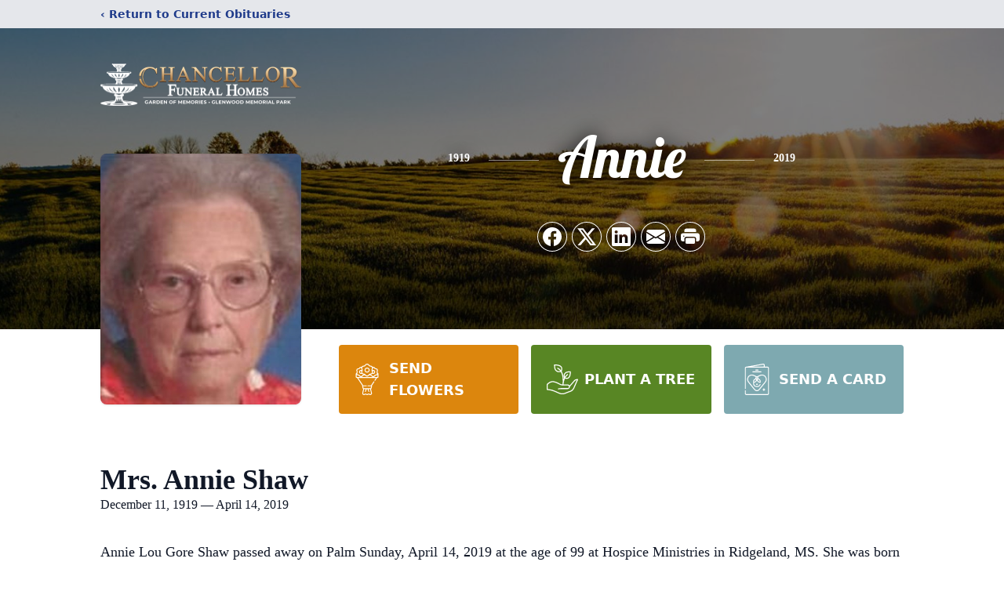

--- FILE ---
content_type: text/html; charset=utf-8
request_url: https://www.google.com/recaptcha/enterprise/anchor?ar=1&k=6LcJ28MfAAAAADiShSNocQJl_IOY6Wyg91114VdY&co=aHR0cHM6Ly93d3cuY2hhbmNlbGxvcmZ1bmVyYWxob21lLmNvbTo0NDM.&hl=en&type=image&v=PoyoqOPhxBO7pBk68S4YbpHZ&theme=light&size=invisible&badge=bottomright&anchor-ms=20000&execute-ms=30000&cb=6pqumuz39h72
body_size: 48544
content:
<!DOCTYPE HTML><html dir="ltr" lang="en"><head><meta http-equiv="Content-Type" content="text/html; charset=UTF-8">
<meta http-equiv="X-UA-Compatible" content="IE=edge">
<title>reCAPTCHA</title>
<style type="text/css">
/* cyrillic-ext */
@font-face {
  font-family: 'Roboto';
  font-style: normal;
  font-weight: 400;
  font-stretch: 100%;
  src: url(//fonts.gstatic.com/s/roboto/v48/KFO7CnqEu92Fr1ME7kSn66aGLdTylUAMa3GUBHMdazTgWw.woff2) format('woff2');
  unicode-range: U+0460-052F, U+1C80-1C8A, U+20B4, U+2DE0-2DFF, U+A640-A69F, U+FE2E-FE2F;
}
/* cyrillic */
@font-face {
  font-family: 'Roboto';
  font-style: normal;
  font-weight: 400;
  font-stretch: 100%;
  src: url(//fonts.gstatic.com/s/roboto/v48/KFO7CnqEu92Fr1ME7kSn66aGLdTylUAMa3iUBHMdazTgWw.woff2) format('woff2');
  unicode-range: U+0301, U+0400-045F, U+0490-0491, U+04B0-04B1, U+2116;
}
/* greek-ext */
@font-face {
  font-family: 'Roboto';
  font-style: normal;
  font-weight: 400;
  font-stretch: 100%;
  src: url(//fonts.gstatic.com/s/roboto/v48/KFO7CnqEu92Fr1ME7kSn66aGLdTylUAMa3CUBHMdazTgWw.woff2) format('woff2');
  unicode-range: U+1F00-1FFF;
}
/* greek */
@font-face {
  font-family: 'Roboto';
  font-style: normal;
  font-weight: 400;
  font-stretch: 100%;
  src: url(//fonts.gstatic.com/s/roboto/v48/KFO7CnqEu92Fr1ME7kSn66aGLdTylUAMa3-UBHMdazTgWw.woff2) format('woff2');
  unicode-range: U+0370-0377, U+037A-037F, U+0384-038A, U+038C, U+038E-03A1, U+03A3-03FF;
}
/* math */
@font-face {
  font-family: 'Roboto';
  font-style: normal;
  font-weight: 400;
  font-stretch: 100%;
  src: url(//fonts.gstatic.com/s/roboto/v48/KFO7CnqEu92Fr1ME7kSn66aGLdTylUAMawCUBHMdazTgWw.woff2) format('woff2');
  unicode-range: U+0302-0303, U+0305, U+0307-0308, U+0310, U+0312, U+0315, U+031A, U+0326-0327, U+032C, U+032F-0330, U+0332-0333, U+0338, U+033A, U+0346, U+034D, U+0391-03A1, U+03A3-03A9, U+03B1-03C9, U+03D1, U+03D5-03D6, U+03F0-03F1, U+03F4-03F5, U+2016-2017, U+2034-2038, U+203C, U+2040, U+2043, U+2047, U+2050, U+2057, U+205F, U+2070-2071, U+2074-208E, U+2090-209C, U+20D0-20DC, U+20E1, U+20E5-20EF, U+2100-2112, U+2114-2115, U+2117-2121, U+2123-214F, U+2190, U+2192, U+2194-21AE, U+21B0-21E5, U+21F1-21F2, U+21F4-2211, U+2213-2214, U+2216-22FF, U+2308-230B, U+2310, U+2319, U+231C-2321, U+2336-237A, U+237C, U+2395, U+239B-23B7, U+23D0, U+23DC-23E1, U+2474-2475, U+25AF, U+25B3, U+25B7, U+25BD, U+25C1, U+25CA, U+25CC, U+25FB, U+266D-266F, U+27C0-27FF, U+2900-2AFF, U+2B0E-2B11, U+2B30-2B4C, U+2BFE, U+3030, U+FF5B, U+FF5D, U+1D400-1D7FF, U+1EE00-1EEFF;
}
/* symbols */
@font-face {
  font-family: 'Roboto';
  font-style: normal;
  font-weight: 400;
  font-stretch: 100%;
  src: url(//fonts.gstatic.com/s/roboto/v48/KFO7CnqEu92Fr1ME7kSn66aGLdTylUAMaxKUBHMdazTgWw.woff2) format('woff2');
  unicode-range: U+0001-000C, U+000E-001F, U+007F-009F, U+20DD-20E0, U+20E2-20E4, U+2150-218F, U+2190, U+2192, U+2194-2199, U+21AF, U+21E6-21F0, U+21F3, U+2218-2219, U+2299, U+22C4-22C6, U+2300-243F, U+2440-244A, U+2460-24FF, U+25A0-27BF, U+2800-28FF, U+2921-2922, U+2981, U+29BF, U+29EB, U+2B00-2BFF, U+4DC0-4DFF, U+FFF9-FFFB, U+10140-1018E, U+10190-1019C, U+101A0, U+101D0-101FD, U+102E0-102FB, U+10E60-10E7E, U+1D2C0-1D2D3, U+1D2E0-1D37F, U+1F000-1F0FF, U+1F100-1F1AD, U+1F1E6-1F1FF, U+1F30D-1F30F, U+1F315, U+1F31C, U+1F31E, U+1F320-1F32C, U+1F336, U+1F378, U+1F37D, U+1F382, U+1F393-1F39F, U+1F3A7-1F3A8, U+1F3AC-1F3AF, U+1F3C2, U+1F3C4-1F3C6, U+1F3CA-1F3CE, U+1F3D4-1F3E0, U+1F3ED, U+1F3F1-1F3F3, U+1F3F5-1F3F7, U+1F408, U+1F415, U+1F41F, U+1F426, U+1F43F, U+1F441-1F442, U+1F444, U+1F446-1F449, U+1F44C-1F44E, U+1F453, U+1F46A, U+1F47D, U+1F4A3, U+1F4B0, U+1F4B3, U+1F4B9, U+1F4BB, U+1F4BF, U+1F4C8-1F4CB, U+1F4D6, U+1F4DA, U+1F4DF, U+1F4E3-1F4E6, U+1F4EA-1F4ED, U+1F4F7, U+1F4F9-1F4FB, U+1F4FD-1F4FE, U+1F503, U+1F507-1F50B, U+1F50D, U+1F512-1F513, U+1F53E-1F54A, U+1F54F-1F5FA, U+1F610, U+1F650-1F67F, U+1F687, U+1F68D, U+1F691, U+1F694, U+1F698, U+1F6AD, U+1F6B2, U+1F6B9-1F6BA, U+1F6BC, U+1F6C6-1F6CF, U+1F6D3-1F6D7, U+1F6E0-1F6EA, U+1F6F0-1F6F3, U+1F6F7-1F6FC, U+1F700-1F7FF, U+1F800-1F80B, U+1F810-1F847, U+1F850-1F859, U+1F860-1F887, U+1F890-1F8AD, U+1F8B0-1F8BB, U+1F8C0-1F8C1, U+1F900-1F90B, U+1F93B, U+1F946, U+1F984, U+1F996, U+1F9E9, U+1FA00-1FA6F, U+1FA70-1FA7C, U+1FA80-1FA89, U+1FA8F-1FAC6, U+1FACE-1FADC, U+1FADF-1FAE9, U+1FAF0-1FAF8, U+1FB00-1FBFF;
}
/* vietnamese */
@font-face {
  font-family: 'Roboto';
  font-style: normal;
  font-weight: 400;
  font-stretch: 100%;
  src: url(//fonts.gstatic.com/s/roboto/v48/KFO7CnqEu92Fr1ME7kSn66aGLdTylUAMa3OUBHMdazTgWw.woff2) format('woff2');
  unicode-range: U+0102-0103, U+0110-0111, U+0128-0129, U+0168-0169, U+01A0-01A1, U+01AF-01B0, U+0300-0301, U+0303-0304, U+0308-0309, U+0323, U+0329, U+1EA0-1EF9, U+20AB;
}
/* latin-ext */
@font-face {
  font-family: 'Roboto';
  font-style: normal;
  font-weight: 400;
  font-stretch: 100%;
  src: url(//fonts.gstatic.com/s/roboto/v48/KFO7CnqEu92Fr1ME7kSn66aGLdTylUAMa3KUBHMdazTgWw.woff2) format('woff2');
  unicode-range: U+0100-02BA, U+02BD-02C5, U+02C7-02CC, U+02CE-02D7, U+02DD-02FF, U+0304, U+0308, U+0329, U+1D00-1DBF, U+1E00-1E9F, U+1EF2-1EFF, U+2020, U+20A0-20AB, U+20AD-20C0, U+2113, U+2C60-2C7F, U+A720-A7FF;
}
/* latin */
@font-face {
  font-family: 'Roboto';
  font-style: normal;
  font-weight: 400;
  font-stretch: 100%;
  src: url(//fonts.gstatic.com/s/roboto/v48/KFO7CnqEu92Fr1ME7kSn66aGLdTylUAMa3yUBHMdazQ.woff2) format('woff2');
  unicode-range: U+0000-00FF, U+0131, U+0152-0153, U+02BB-02BC, U+02C6, U+02DA, U+02DC, U+0304, U+0308, U+0329, U+2000-206F, U+20AC, U+2122, U+2191, U+2193, U+2212, U+2215, U+FEFF, U+FFFD;
}
/* cyrillic-ext */
@font-face {
  font-family: 'Roboto';
  font-style: normal;
  font-weight: 500;
  font-stretch: 100%;
  src: url(//fonts.gstatic.com/s/roboto/v48/KFO7CnqEu92Fr1ME7kSn66aGLdTylUAMa3GUBHMdazTgWw.woff2) format('woff2');
  unicode-range: U+0460-052F, U+1C80-1C8A, U+20B4, U+2DE0-2DFF, U+A640-A69F, U+FE2E-FE2F;
}
/* cyrillic */
@font-face {
  font-family: 'Roboto';
  font-style: normal;
  font-weight: 500;
  font-stretch: 100%;
  src: url(//fonts.gstatic.com/s/roboto/v48/KFO7CnqEu92Fr1ME7kSn66aGLdTylUAMa3iUBHMdazTgWw.woff2) format('woff2');
  unicode-range: U+0301, U+0400-045F, U+0490-0491, U+04B0-04B1, U+2116;
}
/* greek-ext */
@font-face {
  font-family: 'Roboto';
  font-style: normal;
  font-weight: 500;
  font-stretch: 100%;
  src: url(//fonts.gstatic.com/s/roboto/v48/KFO7CnqEu92Fr1ME7kSn66aGLdTylUAMa3CUBHMdazTgWw.woff2) format('woff2');
  unicode-range: U+1F00-1FFF;
}
/* greek */
@font-face {
  font-family: 'Roboto';
  font-style: normal;
  font-weight: 500;
  font-stretch: 100%;
  src: url(//fonts.gstatic.com/s/roboto/v48/KFO7CnqEu92Fr1ME7kSn66aGLdTylUAMa3-UBHMdazTgWw.woff2) format('woff2');
  unicode-range: U+0370-0377, U+037A-037F, U+0384-038A, U+038C, U+038E-03A1, U+03A3-03FF;
}
/* math */
@font-face {
  font-family: 'Roboto';
  font-style: normal;
  font-weight: 500;
  font-stretch: 100%;
  src: url(//fonts.gstatic.com/s/roboto/v48/KFO7CnqEu92Fr1ME7kSn66aGLdTylUAMawCUBHMdazTgWw.woff2) format('woff2');
  unicode-range: U+0302-0303, U+0305, U+0307-0308, U+0310, U+0312, U+0315, U+031A, U+0326-0327, U+032C, U+032F-0330, U+0332-0333, U+0338, U+033A, U+0346, U+034D, U+0391-03A1, U+03A3-03A9, U+03B1-03C9, U+03D1, U+03D5-03D6, U+03F0-03F1, U+03F4-03F5, U+2016-2017, U+2034-2038, U+203C, U+2040, U+2043, U+2047, U+2050, U+2057, U+205F, U+2070-2071, U+2074-208E, U+2090-209C, U+20D0-20DC, U+20E1, U+20E5-20EF, U+2100-2112, U+2114-2115, U+2117-2121, U+2123-214F, U+2190, U+2192, U+2194-21AE, U+21B0-21E5, U+21F1-21F2, U+21F4-2211, U+2213-2214, U+2216-22FF, U+2308-230B, U+2310, U+2319, U+231C-2321, U+2336-237A, U+237C, U+2395, U+239B-23B7, U+23D0, U+23DC-23E1, U+2474-2475, U+25AF, U+25B3, U+25B7, U+25BD, U+25C1, U+25CA, U+25CC, U+25FB, U+266D-266F, U+27C0-27FF, U+2900-2AFF, U+2B0E-2B11, U+2B30-2B4C, U+2BFE, U+3030, U+FF5B, U+FF5D, U+1D400-1D7FF, U+1EE00-1EEFF;
}
/* symbols */
@font-face {
  font-family: 'Roboto';
  font-style: normal;
  font-weight: 500;
  font-stretch: 100%;
  src: url(//fonts.gstatic.com/s/roboto/v48/KFO7CnqEu92Fr1ME7kSn66aGLdTylUAMaxKUBHMdazTgWw.woff2) format('woff2');
  unicode-range: U+0001-000C, U+000E-001F, U+007F-009F, U+20DD-20E0, U+20E2-20E4, U+2150-218F, U+2190, U+2192, U+2194-2199, U+21AF, U+21E6-21F0, U+21F3, U+2218-2219, U+2299, U+22C4-22C6, U+2300-243F, U+2440-244A, U+2460-24FF, U+25A0-27BF, U+2800-28FF, U+2921-2922, U+2981, U+29BF, U+29EB, U+2B00-2BFF, U+4DC0-4DFF, U+FFF9-FFFB, U+10140-1018E, U+10190-1019C, U+101A0, U+101D0-101FD, U+102E0-102FB, U+10E60-10E7E, U+1D2C0-1D2D3, U+1D2E0-1D37F, U+1F000-1F0FF, U+1F100-1F1AD, U+1F1E6-1F1FF, U+1F30D-1F30F, U+1F315, U+1F31C, U+1F31E, U+1F320-1F32C, U+1F336, U+1F378, U+1F37D, U+1F382, U+1F393-1F39F, U+1F3A7-1F3A8, U+1F3AC-1F3AF, U+1F3C2, U+1F3C4-1F3C6, U+1F3CA-1F3CE, U+1F3D4-1F3E0, U+1F3ED, U+1F3F1-1F3F3, U+1F3F5-1F3F7, U+1F408, U+1F415, U+1F41F, U+1F426, U+1F43F, U+1F441-1F442, U+1F444, U+1F446-1F449, U+1F44C-1F44E, U+1F453, U+1F46A, U+1F47D, U+1F4A3, U+1F4B0, U+1F4B3, U+1F4B9, U+1F4BB, U+1F4BF, U+1F4C8-1F4CB, U+1F4D6, U+1F4DA, U+1F4DF, U+1F4E3-1F4E6, U+1F4EA-1F4ED, U+1F4F7, U+1F4F9-1F4FB, U+1F4FD-1F4FE, U+1F503, U+1F507-1F50B, U+1F50D, U+1F512-1F513, U+1F53E-1F54A, U+1F54F-1F5FA, U+1F610, U+1F650-1F67F, U+1F687, U+1F68D, U+1F691, U+1F694, U+1F698, U+1F6AD, U+1F6B2, U+1F6B9-1F6BA, U+1F6BC, U+1F6C6-1F6CF, U+1F6D3-1F6D7, U+1F6E0-1F6EA, U+1F6F0-1F6F3, U+1F6F7-1F6FC, U+1F700-1F7FF, U+1F800-1F80B, U+1F810-1F847, U+1F850-1F859, U+1F860-1F887, U+1F890-1F8AD, U+1F8B0-1F8BB, U+1F8C0-1F8C1, U+1F900-1F90B, U+1F93B, U+1F946, U+1F984, U+1F996, U+1F9E9, U+1FA00-1FA6F, U+1FA70-1FA7C, U+1FA80-1FA89, U+1FA8F-1FAC6, U+1FACE-1FADC, U+1FADF-1FAE9, U+1FAF0-1FAF8, U+1FB00-1FBFF;
}
/* vietnamese */
@font-face {
  font-family: 'Roboto';
  font-style: normal;
  font-weight: 500;
  font-stretch: 100%;
  src: url(//fonts.gstatic.com/s/roboto/v48/KFO7CnqEu92Fr1ME7kSn66aGLdTylUAMa3OUBHMdazTgWw.woff2) format('woff2');
  unicode-range: U+0102-0103, U+0110-0111, U+0128-0129, U+0168-0169, U+01A0-01A1, U+01AF-01B0, U+0300-0301, U+0303-0304, U+0308-0309, U+0323, U+0329, U+1EA0-1EF9, U+20AB;
}
/* latin-ext */
@font-face {
  font-family: 'Roboto';
  font-style: normal;
  font-weight: 500;
  font-stretch: 100%;
  src: url(//fonts.gstatic.com/s/roboto/v48/KFO7CnqEu92Fr1ME7kSn66aGLdTylUAMa3KUBHMdazTgWw.woff2) format('woff2');
  unicode-range: U+0100-02BA, U+02BD-02C5, U+02C7-02CC, U+02CE-02D7, U+02DD-02FF, U+0304, U+0308, U+0329, U+1D00-1DBF, U+1E00-1E9F, U+1EF2-1EFF, U+2020, U+20A0-20AB, U+20AD-20C0, U+2113, U+2C60-2C7F, U+A720-A7FF;
}
/* latin */
@font-face {
  font-family: 'Roboto';
  font-style: normal;
  font-weight: 500;
  font-stretch: 100%;
  src: url(//fonts.gstatic.com/s/roboto/v48/KFO7CnqEu92Fr1ME7kSn66aGLdTylUAMa3yUBHMdazQ.woff2) format('woff2');
  unicode-range: U+0000-00FF, U+0131, U+0152-0153, U+02BB-02BC, U+02C6, U+02DA, U+02DC, U+0304, U+0308, U+0329, U+2000-206F, U+20AC, U+2122, U+2191, U+2193, U+2212, U+2215, U+FEFF, U+FFFD;
}
/* cyrillic-ext */
@font-face {
  font-family: 'Roboto';
  font-style: normal;
  font-weight: 900;
  font-stretch: 100%;
  src: url(//fonts.gstatic.com/s/roboto/v48/KFO7CnqEu92Fr1ME7kSn66aGLdTylUAMa3GUBHMdazTgWw.woff2) format('woff2');
  unicode-range: U+0460-052F, U+1C80-1C8A, U+20B4, U+2DE0-2DFF, U+A640-A69F, U+FE2E-FE2F;
}
/* cyrillic */
@font-face {
  font-family: 'Roboto';
  font-style: normal;
  font-weight: 900;
  font-stretch: 100%;
  src: url(//fonts.gstatic.com/s/roboto/v48/KFO7CnqEu92Fr1ME7kSn66aGLdTylUAMa3iUBHMdazTgWw.woff2) format('woff2');
  unicode-range: U+0301, U+0400-045F, U+0490-0491, U+04B0-04B1, U+2116;
}
/* greek-ext */
@font-face {
  font-family: 'Roboto';
  font-style: normal;
  font-weight: 900;
  font-stretch: 100%;
  src: url(//fonts.gstatic.com/s/roboto/v48/KFO7CnqEu92Fr1ME7kSn66aGLdTylUAMa3CUBHMdazTgWw.woff2) format('woff2');
  unicode-range: U+1F00-1FFF;
}
/* greek */
@font-face {
  font-family: 'Roboto';
  font-style: normal;
  font-weight: 900;
  font-stretch: 100%;
  src: url(//fonts.gstatic.com/s/roboto/v48/KFO7CnqEu92Fr1ME7kSn66aGLdTylUAMa3-UBHMdazTgWw.woff2) format('woff2');
  unicode-range: U+0370-0377, U+037A-037F, U+0384-038A, U+038C, U+038E-03A1, U+03A3-03FF;
}
/* math */
@font-face {
  font-family: 'Roboto';
  font-style: normal;
  font-weight: 900;
  font-stretch: 100%;
  src: url(//fonts.gstatic.com/s/roboto/v48/KFO7CnqEu92Fr1ME7kSn66aGLdTylUAMawCUBHMdazTgWw.woff2) format('woff2');
  unicode-range: U+0302-0303, U+0305, U+0307-0308, U+0310, U+0312, U+0315, U+031A, U+0326-0327, U+032C, U+032F-0330, U+0332-0333, U+0338, U+033A, U+0346, U+034D, U+0391-03A1, U+03A3-03A9, U+03B1-03C9, U+03D1, U+03D5-03D6, U+03F0-03F1, U+03F4-03F5, U+2016-2017, U+2034-2038, U+203C, U+2040, U+2043, U+2047, U+2050, U+2057, U+205F, U+2070-2071, U+2074-208E, U+2090-209C, U+20D0-20DC, U+20E1, U+20E5-20EF, U+2100-2112, U+2114-2115, U+2117-2121, U+2123-214F, U+2190, U+2192, U+2194-21AE, U+21B0-21E5, U+21F1-21F2, U+21F4-2211, U+2213-2214, U+2216-22FF, U+2308-230B, U+2310, U+2319, U+231C-2321, U+2336-237A, U+237C, U+2395, U+239B-23B7, U+23D0, U+23DC-23E1, U+2474-2475, U+25AF, U+25B3, U+25B7, U+25BD, U+25C1, U+25CA, U+25CC, U+25FB, U+266D-266F, U+27C0-27FF, U+2900-2AFF, U+2B0E-2B11, U+2B30-2B4C, U+2BFE, U+3030, U+FF5B, U+FF5D, U+1D400-1D7FF, U+1EE00-1EEFF;
}
/* symbols */
@font-face {
  font-family: 'Roboto';
  font-style: normal;
  font-weight: 900;
  font-stretch: 100%;
  src: url(//fonts.gstatic.com/s/roboto/v48/KFO7CnqEu92Fr1ME7kSn66aGLdTylUAMaxKUBHMdazTgWw.woff2) format('woff2');
  unicode-range: U+0001-000C, U+000E-001F, U+007F-009F, U+20DD-20E0, U+20E2-20E4, U+2150-218F, U+2190, U+2192, U+2194-2199, U+21AF, U+21E6-21F0, U+21F3, U+2218-2219, U+2299, U+22C4-22C6, U+2300-243F, U+2440-244A, U+2460-24FF, U+25A0-27BF, U+2800-28FF, U+2921-2922, U+2981, U+29BF, U+29EB, U+2B00-2BFF, U+4DC0-4DFF, U+FFF9-FFFB, U+10140-1018E, U+10190-1019C, U+101A0, U+101D0-101FD, U+102E0-102FB, U+10E60-10E7E, U+1D2C0-1D2D3, U+1D2E0-1D37F, U+1F000-1F0FF, U+1F100-1F1AD, U+1F1E6-1F1FF, U+1F30D-1F30F, U+1F315, U+1F31C, U+1F31E, U+1F320-1F32C, U+1F336, U+1F378, U+1F37D, U+1F382, U+1F393-1F39F, U+1F3A7-1F3A8, U+1F3AC-1F3AF, U+1F3C2, U+1F3C4-1F3C6, U+1F3CA-1F3CE, U+1F3D4-1F3E0, U+1F3ED, U+1F3F1-1F3F3, U+1F3F5-1F3F7, U+1F408, U+1F415, U+1F41F, U+1F426, U+1F43F, U+1F441-1F442, U+1F444, U+1F446-1F449, U+1F44C-1F44E, U+1F453, U+1F46A, U+1F47D, U+1F4A3, U+1F4B0, U+1F4B3, U+1F4B9, U+1F4BB, U+1F4BF, U+1F4C8-1F4CB, U+1F4D6, U+1F4DA, U+1F4DF, U+1F4E3-1F4E6, U+1F4EA-1F4ED, U+1F4F7, U+1F4F9-1F4FB, U+1F4FD-1F4FE, U+1F503, U+1F507-1F50B, U+1F50D, U+1F512-1F513, U+1F53E-1F54A, U+1F54F-1F5FA, U+1F610, U+1F650-1F67F, U+1F687, U+1F68D, U+1F691, U+1F694, U+1F698, U+1F6AD, U+1F6B2, U+1F6B9-1F6BA, U+1F6BC, U+1F6C6-1F6CF, U+1F6D3-1F6D7, U+1F6E0-1F6EA, U+1F6F0-1F6F3, U+1F6F7-1F6FC, U+1F700-1F7FF, U+1F800-1F80B, U+1F810-1F847, U+1F850-1F859, U+1F860-1F887, U+1F890-1F8AD, U+1F8B0-1F8BB, U+1F8C0-1F8C1, U+1F900-1F90B, U+1F93B, U+1F946, U+1F984, U+1F996, U+1F9E9, U+1FA00-1FA6F, U+1FA70-1FA7C, U+1FA80-1FA89, U+1FA8F-1FAC6, U+1FACE-1FADC, U+1FADF-1FAE9, U+1FAF0-1FAF8, U+1FB00-1FBFF;
}
/* vietnamese */
@font-face {
  font-family: 'Roboto';
  font-style: normal;
  font-weight: 900;
  font-stretch: 100%;
  src: url(//fonts.gstatic.com/s/roboto/v48/KFO7CnqEu92Fr1ME7kSn66aGLdTylUAMa3OUBHMdazTgWw.woff2) format('woff2');
  unicode-range: U+0102-0103, U+0110-0111, U+0128-0129, U+0168-0169, U+01A0-01A1, U+01AF-01B0, U+0300-0301, U+0303-0304, U+0308-0309, U+0323, U+0329, U+1EA0-1EF9, U+20AB;
}
/* latin-ext */
@font-face {
  font-family: 'Roboto';
  font-style: normal;
  font-weight: 900;
  font-stretch: 100%;
  src: url(//fonts.gstatic.com/s/roboto/v48/KFO7CnqEu92Fr1ME7kSn66aGLdTylUAMa3KUBHMdazTgWw.woff2) format('woff2');
  unicode-range: U+0100-02BA, U+02BD-02C5, U+02C7-02CC, U+02CE-02D7, U+02DD-02FF, U+0304, U+0308, U+0329, U+1D00-1DBF, U+1E00-1E9F, U+1EF2-1EFF, U+2020, U+20A0-20AB, U+20AD-20C0, U+2113, U+2C60-2C7F, U+A720-A7FF;
}
/* latin */
@font-face {
  font-family: 'Roboto';
  font-style: normal;
  font-weight: 900;
  font-stretch: 100%;
  src: url(//fonts.gstatic.com/s/roboto/v48/KFO7CnqEu92Fr1ME7kSn66aGLdTylUAMa3yUBHMdazQ.woff2) format('woff2');
  unicode-range: U+0000-00FF, U+0131, U+0152-0153, U+02BB-02BC, U+02C6, U+02DA, U+02DC, U+0304, U+0308, U+0329, U+2000-206F, U+20AC, U+2122, U+2191, U+2193, U+2212, U+2215, U+FEFF, U+FFFD;
}

</style>
<link rel="stylesheet" type="text/css" href="https://www.gstatic.com/recaptcha/releases/PoyoqOPhxBO7pBk68S4YbpHZ/styles__ltr.css">
<script nonce="99tYYAjRA3aDtQRxYybfMA" type="text/javascript">window['__recaptcha_api'] = 'https://www.google.com/recaptcha/enterprise/';</script>
<script type="text/javascript" src="https://www.gstatic.com/recaptcha/releases/PoyoqOPhxBO7pBk68S4YbpHZ/recaptcha__en.js" nonce="99tYYAjRA3aDtQRxYybfMA">
      
    </script></head>
<body><div id="rc-anchor-alert" class="rc-anchor-alert"></div>
<input type="hidden" id="recaptcha-token" value="[base64]">
<script type="text/javascript" nonce="99tYYAjRA3aDtQRxYybfMA">
      recaptcha.anchor.Main.init("[\x22ainput\x22,[\x22bgdata\x22,\x22\x22,\[base64]/[base64]/[base64]/[base64]/[base64]/[base64]/KGcoTywyNTMsTy5PKSxVRyhPLEMpKTpnKE8sMjUzLEMpLE8pKSxsKSksTykpfSxieT1mdW5jdGlvbihDLE8sdSxsKXtmb3IobD0odT1SKEMpLDApO08+MDtPLS0pbD1sPDw4fFooQyk7ZyhDLHUsbCl9LFVHPWZ1bmN0aW9uKEMsTyl7Qy5pLmxlbmd0aD4xMDQ/[base64]/[base64]/[base64]/[base64]/[base64]/[base64]/[base64]\\u003d\x22,\[base64]\x22,\x22N8KLwr0kw7Uowpk5BsKjcjkWwovDmMKxw6HCulHDvMKewpI6w5gCY30KwpE/NGVhfsKBwpHDqzrCpMO4JsOnwpx3wpTDjwJKwobDosKQwpJ3OcOITcKiwrxzw4DDhcKGGcKsJxgew4AjwoXCh8OlMsOwwofCicKqwovCmwY4EsKGw4gTbzpnwqzCsw3DtgHChcKnWEzCqjrCncKZMCleXDQfcMKww7xhwrVCAhPDsVZ/[base64]/Cs8O/EcKSRcKjw5YBQ8ORw7/Dt8O0w5pScsKfw7PDnxhoTsKXwqDCml3CoMKQWXFkZ8OREMKUw4t7OcKZwpojUmoiw7sewpc7w4/[base64]/H8O6wpDDosKWwoDCvnDDjsO9DcKHw4bDoMKpb8K8G8K2w6VoE3MWw4bCikHCq8O8Q1bDnXfCpX49w4/[base64]/Dq8OBwrMId34NwqXCkm4/I20Hwpt9WsKNRcKWAkptcMOWdgnDqkvCjQExEhRTfsO3w7/Dr1pww447LHEGwptkbBzCqiDCosOOV0FBcsOgK8O5wq8EwrfCgcKsckZ2w4HCn2FIwq8oCsO4TjUQZjgUAsKMw4bCg8OnwprCpMOPw6FgwrBCYQrDvMK4RW/CmQpYw7s7RcK1woDCp8Kzw6rDkMOew6UEwq4sw7TDq8KwL8KHwrbDlmRrSU7Ch8Kdw7xEw6EOwqIAwp3CnRcpbQloEURiasOfBMOOS8O8wrXCmsKhUsO2wolvwop/w50YFhXCkRQFDC7CpirCn8K1w7PCo3VscsObw5rCtsKkZ8OUwrbCknlQw4jCs3Arw6lPBMKKJm7Cln1mbMOdMMOMMsK6w60fwq0zXMOaw7nCvMO8QHPDh8KTw6TDnMKkw4dhwoUpe3g5woLDpEYpOMKha8KXRcOew4xRaz/CoX5MKVF1wp7Cp8Kbw55SZsK/AjZECSAhUcOwDxAuEMKrTsOYCyRAZ8KYwoHCqsKwwpjDhMK4URDCs8KAw4HClW0uw54Cw5vDqEDDlifClsOKw6vDu1MNbjZXw4tUJhrDkXTCkjVRKUpgNcK1cMO7w5fCkWMkEzLCmcKOw7zCmHXDocKBw5LDkDh6w6UaYcOYMFxWQsOaLcOZw7HCklLDpQk/dFvDgsK6R1V/UAZRw5fDjsKSG8Ogw6hbw5kXJi4kfsKBHsKmw5HDvsKFOMKAwrIawqbDoijDocOXw7PDslw3w48aw6XDosKXFm4QRsKSfcK4NcOHw4xdw4sNdHrDoFF9VsKNwrJswpbDlxrDugrDtxrDocOlwqfCtsKjV0oQLMOWw4zDssK0w6HDocOEcz7Cvl/[base64]/[base64]/DlVodw7QBH8KKwpIQw6p2YBrCm8KILMKsw7PCjAXDuAVtwq/DlkXDlmvCjsOUw4PChDIUXXPDisONwqV4wqx9EcKaIkvCp8OdwofDrxwuG3nDncODw4lyFwPCisOkwqJtwqzDpMOSXUx7QsOiwol/wqvDqMOlJsKMw7DCo8KXw4xffFRAwqfCuw/Cr8KzwqrCjsKFOMOpwqrCsDdEw7XChUM0wr/Cvl8pwqwjwoPDuX8uwrkUw4LCjcOLQj7Dp3DCoi/CtyBEw73DmmzDpxvDrhjCnMK9w5bCul8VbsOnwpbDihEWwpHDhgDClB7DtMK1f8KfSlnCt8Olw5bDgGHCrB0Dw5plwoHDo8KpKsKqQcKTV8O6wq14w5dSwptpwpYswp/Do1nDscO6wpnDpMKswoHDusOvw6xQKAnDpX5/w5wrG8O7wopDecO6Tj17w703wqN1woHDrWXDhBfDqmPDoGc0WQRvG8KtZijCscOOwohfFsOxLMOPw5TCkkPCh8O6Z8Oywpk1wr8mWS8kw5BHwoFsOMKzTsOuTVB5wp/CocKLwp7DhMKUUsOIw53CjcOBVsOnX1TDuibCoR/[base64]/Ds8OBDTzDrMKOS07DnCMnwpbCuzouw54TwpwCwop/wpfCmsOTRMK7w4cKMzUWW8Ktw7J2wrNNWWB9DT/DqVPCs19Fw4PDhiVIMnl7w7BHw5bDrcOIAMK8w7DDqsKZK8O4bsOkwrdGw5rCn1FGwqJPwrF1MsO6w4zCksOLS1jChcOowqpHeMOXwr/Cj8KVK8KGw7dHUSPCkBouw7DDkiPDjcOgZcOhCSAkw4TCviIFw6lDasKxPGPCtcKlw6cBwrvDsMKCC8O4wqwCa8KuesOUw4cBwp1aw6PCl8K8wr9+w6/CgcK/woPDu8KGFcOXw6IjT3F8FcKsTHXDvWTCvR7ClMK1e1Vywq4iw5A1wrfCoSRbwq/[base64]/[base64]/KTEyw7ZUwprCjSRDWcOQwqoUwqzDgsKTHQzDisOKwqtVdGbClgN8wrXCm3HDkcO/YMOXR8OHfsOhAj/Cm2t7EcKPRMO8wq7Ch2xYMcOfwpxYGCTCncOlwpTCmcOWOEFhwqbCt0rCqAUxwpUiwpFmwp/CpD8Mw5s4wpRFw5fCgMKqwrUeNzZlY2ooCifCoETCisKHwoxHwoVjM8Oqwq97fiBQw7I+w7LDusO1wqloPCHDkcKwJcKYdcO5w4vDnsKrM27DgxgDKcK1YMO3wozCh18MPCFgM8O7X8KFJ8Kawpxkwo/[base64]/wpIUNSlHIcOuDsOcw5E5I1d+FnI9NMKFbCpJUw3ChMK+wqUYw40fKSnDisO8VsOhFMKpw5zDo8K8OApKw4nCqStUwpRNL8KOS8Kywq/CuXzCr8OEXMKIwotOYS/[base64]/dU4SF0PDvTPCncK/LMKlFMKQYk9AHwRHwpkuw7/Cs8KaEsOzJsKow51UeQx0wqdcAnvDphBbdnTClDrCrMKJwpnDtMOdw7FOLQzDscKKw7DDhUsiwoscUcKsw5fDiiHCowFSFcO3wqU6Gmt3N8OyI8OGGWvDglDCnwggwo/Dn25twpbDpAgtwobCl0t5CDonVCHDkcKeEEhEf8KJfxMfwotSDxUkSGBaEWEww7bDmMKiwqfDnX3DvRlPw7xmw4/CuUXDosO1w6QaXx4Oe8KbwprDs1Vpw5XCiMKHTUjDpcO6EcOVwoQIwpTDh3cBTS4rJEfCnH96DsOjwrsnw6kqwrRjwq/CrsOjw6VuEnEFH8Ksw64RacKYUcOwDlzDlkgewoLCg0TCnMKsYmHDucO8wo/CqUYnwrHChsKHD8OKwqLDpX5YJBDCp8K9w6rCpcKHNydMOSk3ccO2wq3CrsK7wqDCuHTDuzfDqsOCw4LDp3BCWsKUR8OVb3d/bsOnwroewqARUFHDm8OHbh5JKMKewpjCtANHw51qEXMTSFTCrkjCksKkw67Di8K7Hi/DrsKpw5fDosKWHikUBRjCpMODVljCqiYCwrlew4lQF27DmMODw4BPOW5mGsKHw6NGDsKAw5d2MEtKAyzChF4kXcK1wo5iwo/[base64]/Csgd0d04WMsO5Az1QQcOSMDzDhRR7SnsawpzDm8OCw6TCrMKpRsOVZsKOUWVHw61SwrDCgl4WV8KbdX3CgnDCpMKGYnTCucKgLsOfWi9oM8KrAcOPOynDmAJzwpE0wowmGMOUw4rCnMKEwqPCpsONw5kUwrZnw6nCsmDCiMONwpvCjxPDo8O/wpwUZ8KJBzfCk8OzNMKoKcKowoLCuXTCiMKsb8KII30pw4jDmcKow5YAJsK8w4bCnTLDiMKNG8Klw6p1w7/CiMOEwqHDnwUqw4kAw7zDvMOqfsKKw7TCusK8ZMKCMQFvw6kawqFBwpjCi2fCgcOvdCssw5TCmsKUeQZIwpPDjsOVwocEwrDDjcOHw4rDmnRnKW/CsgsDwpnDqMKhGTjClcKNU8KjQ8KlwoTCnEg0wr3CvUZ1GxrDuMK3bnxXNglnwrICwoBaEsOVbMOncHgjAy7Cq8KtRjBwwqpLwroyN8OMWlp2wrHDgCUKw4/DpH99w7XCpsOQcR1SDG8iGV4rwpLDqsK9wogdwrbCjVDDuMKsPMOHclLDlcOdecKRwprCpi3ChMO8dsKbREzCjDjDl8OSKwzCmiPDpsKqVMK0L0YvZQVwJm3Dk8OTw7Ixw69SOBRNw5XCqsK4w6fCtMK4w7LCnA8cesOUHQfCgwBLw4/DgsOjCMKTw6TDvxLCkMOSwpk8W8OmwqHDgcO/Oj0oU8Kiw5nCkEE2YkR6w7LDj8K9w40QWijCjcKsw6vDiMKUwrTDgB8Ew7ciw57DvhXDvsOEM3ZRPDVGw75UccOsw6ZKIy/DtsKwwojCjWA9P8OxFcKFw4N9wrtqBsKSDkfDvCAMQcKSwolFwp8iGmU/wrY6VH7CrhjDssKaw5VtE8O5dV7DhcOBw43CuVjCqMO+w4fCvMOARcO5fFLCpMK8w7PCpxgCOUjDv2/DgATDvMK9fW12WsOII8OXMywKKRkRw5lHSiTCg2BRBmZNOMKMViXCmcOZwq7DjjAAM8OjVWDChT/[base64]/w5VBw4g3dAlOwpo6w7bDusKOw4HCgGNGPcOfw5zClVEWw4vDgMO3V8OadXXCoSnDlSXCq8OWT0HDo8OBT8Oew4xgVAIocTnDocOBGRXDlVogGzVcPV3Cr27DpcK0HcOlA8KOVWTDug/CgD/Dt05AwroIGcOJRMKLwp7Cu2EvYirCj8KtEit/w6RewqQ+w7kUHzRqwpgmMVjCngzDsEtFwofDosKswpdGw7nCs8OHZWkscMKfeMOmwpxnTcKzw6BZViIqw6nDmCcUYMKFQ8KHPcKUwpgMR8Ozw6PDuBtRPgFeAcKkAMK8w5c1HhXDnXkmc8ODwr7DuVzDlGRgwobDlDbDjMKnw7PDiDYVWWUOEsKFwqc1EMOXwpzDscO/w4LCjTAjw5FQbV9+RMOww5XCrS8ofMKhwqfCp19iGzrCnyxIacO3FMKydBHDm8ODYsK/wpw7wpnDkz3Dg1JTPBtvAFXDisO2G27Dj8KYCsOMGzobaMKGw7QxHcKPw4tuw67CvCzCh8KbcFrCnx/CrG7Dv8K0w6lUYMKMwqrDh8OULcKAw5nDvsOmwpBzwrnDksOBIwQUw4/[base64]/[base64]/Cu0vDkUtxw4ZxRh8Bwr00wqBcZBTDtztJXcOBwpUpwqHDucKyJMOHYcKpw6bDmsOaQVB2wrvDqMKyw6k2wpTCtk3CmsKyw7VkwpJEw6jDiMORw78WVB7DoggcwqIHw57CrcOHwps2JGsOwqRMw7TDgBTDq8OKw4QIwppwwqAqY8O6wp/[base64]/CqRfCjFoWHAImWUjCkcO8e8OYXMOdwp7Cuj7DjMOEFsOIw60WYMOjUAzCt8KgPTg8L8KbJHHDisOARATDkMKzw57Dm8OdPsO8AsOeJAI7OBbCisKOMC7DncK6w5/[base64]/N03DgcKQElVQYsOaT8Knw73Cp0nCrsO2w6cFw7rCvQ/Dp8KJMnTDicOuYMKSA1nDnHrDhWE/wqJkw7ZZwpLCmUTCjcK8RFjCusOrWm/DsSzDj2UPw5fDiA1hwooJw4XDh19swr4Yb8K3KsORwoLClhkpw6bCjMOpVcOUwr0uw5EWwoHClCUuG3HDqGLDtMKHwrfCjEDDhFEzZSwbCsKwwoFowoXCocKZwovDolvCizgSw5E/RMK+wqfDr8KYw4bCsjUpwp1VFcOPwrPChcOJMnwXwrIHBsOJVMKQw5wnQT7DtE0TwrHDisKOOWtSdnPCgsKAK8OowojDjsKbD8Kkw5t7asOwUg7DmWLDqMKtcsOgw73CqMKmwp41ZxlTwrxbUjHDgsOFwrlkJC/DrRnCqcKBwpJkQBUzw6TCpkUOw5A7YwnDr8OKwoHCvGBSw6lnw4XCig/Dnzt6w7LDuTnDq8Kiw5wjFcK2wpnDgDnCq3nDqMO9wpwMYBg/w48Qw7QxacK4L8OvwpbCkhnCt0nClMKscARLKMKnw7XCnsOowp7DnMKhPRc7Rx/DqA3Dh8KVeFtXUMKUf8ODw7zDhcOtAMKFwqwrVsKIwq9jOsONw6XDryJ6w7fDmsKPVcK7w5EDwpY+w7HCo8OXV8K/wqdsw7bDvMO5J1HDrlVSw7zCt8OZWQfCsjrCpMOEasOXIxDDpsK1esO/WjwSwogYLMKjeVcowp1VWzcZwpw4wpxVWMKXB8KUw5VlW3DDj3bChwUhwoDDocKFwqloRcOTw5PDqj/CrDDCqkEGDMKjw5rDvRLCk8K1eMKUMcK/wqwfwqIRC1pzCkzDksKkGhDDk8OSwofDmcOaPm10a8KDw5RYwrjChn8GbC1cw6cEwokYekRCR8Ouw6BKX3rChH/[base64]/wpJQwrrCssKsw5dQwrxTw4Rbw7PCkD9Bw6Uhw4w8wrRZPMK4dsOLQMKGw7oFCcK4wpNza8Ofw5g6w5BRwoIUwqfCmsOOK8K7wrHDkgwMw71vw6IZYiYow6LCm8KYwoDDvj/CrcOSIcOcw6kQLMODwpglU27CpsOCwp/CqDjCusKcLMKsw5TDuFrCscKvwqI9wrfDjic8YgQNb8Ouw7MdwoDCksKPdMOPwqjCscK4wqXCmMOFMigCJsKcTMKeVhlAKE/CqAt0wpYZWXjDtsKKM8K3fsKrwrg2wrDCkxh1wo/CjcKYTMO+METDmMKowrF0XTjCkcKwa2R6wqYmK8OYw7M1w6vCrT/CpTLClwfDgsOgH8KTwpvDqzbDssKcwrPDknZNDcKWOsKBw5/DkQ/[base64]/acO8wpvCr0x5w7FDwpfCkFBOw5fDv0o0egHCvsO3woInGcOUw5DCnsOPwrZUME/Dg0koMHIoPMO6Hk1ZbFTCscOaVzxze2NHw4TCuMOAwobCv8OAdX0JK8KdwpMiwoFFw4bDjsO/[base64]/DvcOBQTDDjcOUBEdOw5RHwo7DvsKTZ3/CrMOzPTAORcK8JAPDgh3Dp8OrDD7CrBgcNMK8w7jCrsKBcsOLw6HCtDdMwqJ2wo5pDz7CrcOmNMKIwohTMEA5CWhsecKsWz1hbHzDtwNMQRl/wozDrinCqsKWwo/DrMOCw5Fef27CkMOBwoITXBXDrMOxZEdqwqIOVWRlCMKqw4/Di8KKwoJGwqh2Hn/[base64]/w5BiK3U7woTCmhRDYh/DiF5nVA4yw40Jw63Cg8OOw6oIMgw9LRU3wp7Dm0jCn1QoccK/ISnDr8ObRSbDnUTDgcK2QwR5VcKaw7DCnUY9w5jCocORbMOOw4nDqMO6wqZhwqXDjcKKEm/Cukxqw67Dv8OBw6ZBTA7DicKHYsKzw7QzK8O+w53Cn8OEwpnCocOsMsOlwqDCmcKjQj5EQhBsY2kAwoBmUFp2WU8QFsOjEcOcGVzDscOtNwwgw5DDlj/CvsKJFcKeFsO7wobDqlYVbXN6w45QRcKIw5sKXsOWw7HDkRPCgHVKw6jCimFRw6lwEXxDw47DgcO2NH3DqsKFDcOBZ8KaW8O5w47CuVHDr8KkKMOAKGXDqzjCmcO/w67CrxVzV8OWwo9yOm1VXk7CsHZle8Kjwr1LwpwHPl3CgnjCuVo1wohQw6TDmMOJwoTCu8OuPSl4wrcEPMK0Ok83KQfCjiBrdxFfwrATZ1ttfVE6RXpPQB85w61YIVjCqMKkcsOLwrfCtSzDvcOlE8OKV11YwqjDvcK3TAUPwpQsQ8KCw7XCnS/Cj8KPLDPCiMKZw6bDiMOWw7cFwrDCqMOtUmgvw6LClFfCmh/Dvk4wVX43TwZwwobCmcOvwro+w5vCq8KlR0TDpcKNYD7CsmjDqhvDkQBiw4Eaw63CrBRDw5jCj0dSJXbCoCkaZxrDtxUhw43Dr8O5A8OdwpDChsK0M8KofMK+w6Vnw69CwpnDmWPCggY5wrDCvjFFwp7CkSDDrcOSH8OMPm59G8OqKTYHwobCmcOXw6JfGsKzdWnCjh/DtjTCuMK/LAtMTsOzw5LCrF7ClcOXwpTDs0JlUWfCv8OZw6zCpMO5woHCgQ1Hw5TDtcOLwrIQw7Ahw6RWE3M6wpzCk8KvBADCvcOzWC7DrV7Dp8OFAmROwqwFwpJCw6lkw7TDmh5Uw5MFNMOqw6U6wqHDpDFUR8OawprDh8O7AMONXFd/U0tEajbCgcK8WcO/[base64]/d20VAMKKI3Ifw4zDngg6NEpua8OCw4YUYjjDvcOgKsKEwqXDkCIJZ8Oqw5EVbMOdFkRQw55uMinDjcO4YcOnwr7Dog7Du1cBw4tqYsKVwq/CmSl9Q8OAw4xCGsOSw5Z6w7rCjMOEOQTCl8KtVnzCsTUfw6tufcOEH8KmDMOrwpFpw5TDrCcIwpgSw4hdwoVywpEdUsOnFAJmwptxw7tSMSbDkcK0w67Cg1Amw7xRb8Oaw5jDnsKpeh1dw7fDulTCrDLCs8KmZRgbworCrWpDw7vCqwRNWmHDtsOHwqYowo/Cq8O9woUlw4o0WsOKw77CtlLCg8K4woLCg8O5wp1nw6EVGR3Dhgtrwqxhw5IpKQTCm34TKcKoQlAUD3rDtsKLwqLCsmDCtMOIwqBdGsKkfcKbwokIwq/DucKKdcKCw6Ycw5c4w7dJdCTCvi9bwpY/w5AwwpTDjcOnMsOqwr7Dhikow7E7WcKjUVTCgTESw6QoPXNpw5bCoVZZRsOjSsOMZ8O4KcK2N1jClijCn8OGHcKofFXCknzDgsKHLMO8w7p2XMKDV8KVwoPCusO4wpsOZcONw7rDhi3Ch8K5wqjDlsOxGXM2Ll/Dik3DpHcoDcKOAwrDqcKtw4EONBoaw4PCp8K1SwXCumN9w5rCmg0bZ8KzcMKZw6tKwot0bzMJwoPChhjDmcKCXTJXZQsHfVHCssO9CAjDpS7Dn11mdMOow7PCp8K2H15CwpcLw6XCiRIic2LCiAxLwo0iw65/[base64]/OsOpdMKdRMOAwr7Cr2g+wo0YwrXDjXDCvMOFTMObwrTCn8KowoEQwr8Bw7cDBmrCnsK0O8KoKcOhZHnDq3nDrsK+w4/[base64]/[base64]/[base64]/CvsOLw7x9N8KkwpDDn8OCQ8OETcK6wqbCn8KjwrLDqRU1w7vCssOPasKFWMKkUcKBJ33CsU7DrsOqNcOcGDQlwqtmwr7Cg2vDvXE/[base64]/Cj8Oqwp/CjT3Csh02fcOxw4B2w4nDpAA9wq3Dm1BkIcO4w7V5w4hvw5ZXS8K1bMKGOMOPZMKfwqoYwroiw48WAcOgMMO7VsKRw4DCisKdwpbDvwVnw5LDsVoVWMOFf8KjT8OQfcOqDQ9TVcO5w4zDl8Orwr7CnsKaPkJIbsORUnNNwp3CosKvwqPCisO/LMO5LSsGYgkvbEVcDcODT8OLw53Cn8KGwr8pw5TCrMO6w5B0YsOcQsKQdcO1w7x4w4HClsOKwqDDs8O+wpVcOhzCgnTDhsOsE1XDpMKZw7vDrmXDklrClsO5woVlKsKsWsK7w4XDmCPDsBZ/worDv8K6Z8OIw7fDlsO0w7t+J8OTw5XDn8ONNMKuwotRccKISQHDjcO4wpfClSUEw6TDrsKMbUbDuXzDs8K1w65Gw6AGGsKhw55iesOZdT/[base64]/Doi/CvcONGk9XD8O8MMKCPVJPw7lQwpIVw7YWwqgywo7CnzbCgsO7A8KTw5xiw4jCpcO3UcK5w6HDtCxaT1/DmzXDncKCD8KTAcKHMzlUwpMEw5bDlVgAworDllhmZsOWbG7Ct8OOKcO9RnlsOMOEw4RUw5Fiw7zDlzbCmw0iw7QSZ1bCosK9w4zDscKGw50xZAYaw7oqwrzCvMOKwooHwqskwoLCrGogw6BAw7hyw7M0w6xuw6zCnMKwMmTClW53w7RfTgMhwqvCn8OTLMKaBk/DksKBWsKywrzDqsOMAMKRw6DDk8KzwrBuw5pIH8Kkw7lwwpYrNxZRcSwtDcOXXx7DocK/bMOKUcKyw5cZw4FRQi8TQMO0w5HDjgcPNsKkw4LCrcOGwpbDvSE2w6jCvWNlwpsZw75zw7XDucO4wpAoa8KwOg02VhfCuhxlw5dpG1xrw6DCr8KMw4/CpEQ5w5HDkcOzKjrCncOrw7vDvsOvwojCtmjDnsKmVcOwTMKNwprCscKcw5DCl8Ksw4/CgcKVwoJ2XQEFwr/DnUjCtARoasKNXMKswpTCi8OlwpMywoPChcKcw5gaVQZgDWx8wplXw5zDssOTe8OOMSDCksKXwrfDr8ODPsOZfcOaFsKCccK9NxfDulvCrUnDrg7ClMOdBU/DgEDDisO+wpIow47DvzVcwpfDvsOHR8KNTmVpYw4yw5o4EMKaw7jDlSZtK8KEw4M0w7h8TlDCl1ocfj0DQz3DtSATRDjDsAbDpndmw6nDknJww77Ci8KxWVNHwp/CksK1wptlw6hjw7ZUX8Oiwq7ChDbDg3/CiHxYwrvDjUfDmMKrwq0Vwr9tacK8wq3CscOWwppjw4w6w5jDmSXCnxpQZSTCkcOTw6zCu8KbLMO2w5zDvX/DjMOjb8KfOHoQw4zCjcO4HlIwbcOCARIAwq59wpdYwppKZMOYEA3CisKzw5pJasKLN2p1w6MVw4TCqhVrIMKjFWvDssKFb3vDgsO9FiEOwqcRw4VHe8KSw7XCqMOwH8OXaBozw7LDm8OUw44MOMKvwpcvw4fDtw15WsO/aiLDl8OfSgrDlzbChlnCpcKswoTCpsKpLCHCj8Oye1cawpsHCgFxw7MpQGXCpzzCvSQJE8O0WsKtw4jDsEbDqsOOw5HCl0PDty/Cr2jDoMK9woszw4wVXncrKMOIwqvCsSrDusOKworCqT9bHEheFRfDhlYKw6XDsDZ7woJrNgbCu8K2w73DkMO/aH7CgC/Dg8KRDMOcE2A2wobDhMOUwo7CnF0oH8OWKMOEwpfCuG3CuR3DiXHCmRvDkSAlPcKBAgYlYhBrwp9zdcOUw4wkRcK5TQ45cHXDhwfCk8OhfizCmjEyB8KdKmnDjcOjJXvDpcOLbMKbJB0Tw6LDocO/JxTCusOvaX/[base64]/[base64]/Cg2rCiMOEw6/DmFIffsKZwqTDmVRedx/CmS4BwqNGKMKoe310NVPDt0kaw4ZZwrrDgDPDtlMgwotaEknCs1nCj8OTwoBXZWPDlMKhworCucO1w74oQcOCcT/Di8KMRwNpw7s3eDFXaMOPJ8KLHWzDtDU+eWjCklFSw4ESFWbDhMOxBMOTwqvDj0rDlcO0w4LClsOrPAcXwoPCgcOqwoJZwrl7GsKWPsORQMOCwpRqworDrT7Cn8OMH0nClU3CiMO0VSHCgsK2XcO/w5PCp8ONwqIvwrhRf1zDu8KlGCkNwrTCtU7Cq1LDoHU3Dw1bwqjDnnEQNn7Dum3Di8OKXBhQw48qNSQ0dMKFd8OGH1TCqV/DscOVw6twwppeX2ZYw55gw4rCmAvCnGE8IcOaBVI/wpoSQcKHK8OXwrPCtjN/wrxOw4bCnRLCk2/CtcOpNFfDnQPChF92w4kucC7DisKgwrMtJ8OIw77Dn0/CtlLCmwBwWsO3RMOicsKXXyEuDUJPwrsPwrPDqxFyP8O5wpnDlcKDwpw7VcOICcKpw68vw5AkBsK6wqLDnxPDggfCrMOGSBbCrsOXMcKQwrfDrEIeHWfDlg/CusODw6NXFMOzMcKawp9ow4RRZ3LCi8O2PcOFAh1Fw6bDjm1ew7ZUYmjCpTB6w7hgwpthw54tbhrCgjTChcOsw6PCtsOhw5bCtErCo8OUwo9lw7Nkw44xWcOnOsO+ScOILyXClcOOw4vDrTfCt8K5w5sxw4DCs0PDjsKTwqHCrMO/woTChcK7ZcKQKsO8QEo1w4Mxw5tyAGjCi1PCpWbCocO/woQfYsOwC382wpMWK8KSBAIuw5/[base64]/[base64]/[base64]/DqzzDolbDn8OXKB57bD0FwqXDvm5qw7/Cn8OAw70TwoLCusOMflhew5puwqNyZcKBPHLCu0/[base64]/wplmw4p1I8K1PznCqcOew6nCvcKqREgNwrh7ah50w7LDulPCsnkVQMO5LHvDhGjDh8KIwpTCqhNJw5/CscKPw6orY8Knw7vDgRzDp1LDqTYFwoDDm0bDjHcsI8OrA8K0wpvDoxrDrTjDnsKNwr5+wpwPBcOjw75Jw54LX8K+wo0kH8O+aX5iPMO2HsK5ZgBCw6sMwrnCvMOMwr1lwrLDuGvDiwZqTR3CkAfDssKTw4dcwqnDqxbCqQM8wrLCnMKpwr/DqhUTwrXCuV3Cg8KbH8O1w5XDv8OGwpLDmktpwrFVwpPDtcO5F8KFwpjClxIKBRBXQMKawqNsZHQ3woIKNMKmw7/CtcKoKSnDq8KcU8KEYMKyIWcWwo/Ct8KUfFvCm8KtFx/CucK8bMOJwpEIdWDCnMK0wonDkcOuV8Kxw7wrw49xBwwKEnZww4zCg8OmUlp6OcO6worCmcO0wrhYwr/DuxpPLMKyw5BLPxjCr8KRw5HDrU3DlD/DgMKYw51Zeg1Xw5YGwrLCjcK2w5FAwonDjzwLwrPCgMOeBwNPwpQtw4cjw6cOwo8AJMOJw711RkgfI03CvWYVAEUIwrbCk01SFV/DpRrCvcO4J8OCFgvCnWBiacKvwrPCjRkow5nCrC3CmMOIW8KdGF4vBMK4w6szw6IdacO1XcOxCynDqMOGRWgpwobCoGNXbcOHw7bChcKNw7jDrsKswqtaw6QLwqRNw6M3w67CklBGwpRZCgPCmcKPfMORwr1lw4XCqzN4w7hRwrjDuVvDvR/CgsKOwpZWAsOjPcOVMATCq8OQf8Krw7w6w6DCl0x1wpwXdWHDlConw7EGPkVzZRvCoMK6wqPDpsOTdTNXwprCs1Y8ScKvKBNfwp1RwovCk2XCm2nDh3nClsOLwr4bw7F0wp/CgMOiRsOYXz3CvcKiwps3w4FGw5xtw45nw7EAwq5sw4slEHxYw54mHk4TYizDvloewobDp8O9w4zDgcKVFcO9b8O2w49Pw5t7KnrCoQA5CnIpwqzDtSYdw4LDs8K7w74WcTx8wr7DqcOgf1/CpMODH8KxDwzDlEUuIz7CksO9SEFeYMOuOU/Dh8O2MsKNSlDDkGRIworDgcODHMKQwrXDigXDr8KybkXDk09/w5Ijwqxawq4Fa8OqJQEQejxCw4M4DWnDs8KkcsOywoPDsMKNwp9IESXDvnzDgXQlXg/[base64]/DucOuw7TDpMO2wp5iHsOqBShaOXQpAQvCvnHChAnCvW7DilgqG8K6OMKxw7PCi1nDhVnDh8KRZkTDi8KNCcOAwpXDmMKcdcOnH8KKw5AfPUQsw5TCi0DCtsKnw5vCvD3CpCXDti5Bw6TCkMO0wokcW8KNw6nCgy7Dh8OVbF/[base64]/[base64]/CtMKmUjxrBU3DrsO1JsKfHEoVe1jDm8OWNXtKb0MrwpIyw7w7BcO2wqZ4w6bDow1QdUTClsKew5o9wpk8P000w6fDqMK1OMKRTCfCnsOmw5HCi8KGw7vDn8KuwoHCgzjDk8K3wqM4w6bCp8KCEzrCigtXJcKcwoXDm8Otwqg6w5tLdMOzw5BrO8OZaMOCwr/[base64]/CgFF9AFXClMK7PsOeGA5ywp3Co1fDvhRAwpgfw7XCg8O5WhV8JlNIUcOYQ8O6W8Kfw4PCjcOywpQYwrcSU1DCoMOwJDAewoXDqMKObyklXsKNBXLCoHslwrQDbsOEw7cVwp9qC31JLxYgw6YndMKPw5DDixEQchLDmsK5QmbCi8O1w7FsKBIrNlXDgyjChsKVw5/DlcKkIMOtw54iwr3CjcKzDcO/ccOgLR1gw5N+C8OGwpZFwp3Ci1nCkMKFN8Kzwo/Dgn7CqznCmsOcQH5bw6EvcyXDqVvDvxPDusK9KDkwwq3DonXDrsOBw6XDpMOKJQsVKMKawojCh3/CssKDCXd7w6ECwp/ChWzDswh5EcOmw6nDtsOqMFrDmcKqZDXDp8OrdiTCgsObbArCuiFlb8K7XMOtw4LChMKow57ChxPDt8KNwoV1AMO2w5REwoPCjCbCkyPDgsOMHSrCvBTDl8OfBWTDlcOUw6TCj1RCL8OWf1XDi8KPTMOqe8Kuw7Mvwp9rwoXDi8K8woXCusKbwoU9wqTCqsO5wqnCtF/[base64]/[base64]/CgXsKEMOLwr3Cr8OIQ8KoUg3DtHIww7oowo/Cq8OwXmRTw4nDoMKDP27DvcK/w6nCu2bDgMKKwpxVB8K/w6N8V37DnMKGwp/Dnx/ClCvDk8OUXkrCg8OaVnfDosK/w6kwwr/CgA1+wpjCrRrDlDPDmcKAw6TDhTEkw4PDrcODwrDCmG/ClMKTw4/DusOIX8ODNSwvOsOOG3tTHgEDwptBwp/[base64]/Dsxg0C3jDvXYpbcOZBQvCucOKw4h9CArCqk/[base64]/CgMK/WVASVSBwwqwgQChww7rCsAfCvXvDp1LCgyNMD8OeAVQYw55KwqPDiMKcw6/[base64]/CicK7wp5UaEtdbg03wr7DnsOQw6vCscOxSEjCu2ErVcK/w4sCZsOLwrLClgcgwqfCkcKmA31Fwq8uCMOUKMKkw4VPNE3CqnhoacKpMlHChsOyAMKlRQbDmHHDlMK2ciAIw71bworCiirDmx3CrTLCvcO3wrHCscKSFMKAw6tdM8OewpFIwpVIEMO3CQLDiAh6wq/CvcKtw4fDnjjCmlLCn01jK8OoZsO6CgzDl8OFw4Brw7p4QjPCkCbCrsKowrPCncKDwqXDrMKVwqvCj2jDrxgrAxLCkydCw5jDjsOELmY/HBd9w6HCtsOHw648csO4T8OCEmMGwq3DicOPworCt8KFQBDCrMOww5hpw5fClxguIcKxw4pLXjzDncOpFcO/[base64]/[base64]/CocOwwpQmw4LDhDTCgHRJw7LDtcK2wq3DmMOwwprChMKKCWvCsMKYYxARBsKkcsK6H1TCjMKzw5t5wozCk8OswpnDtBd/RsOQQMKFwr3DsMKGDQfDowVWw4zCpMKMwqrDq8OXwpB9w5McwprDv8OMw7HDl8K0B8KqHQjDkcKbFsKTU0TChMOgEFjCn8KYbELCpcKGYcOLe8OJwqokw7pKwrxxwpfDjDfCh8KXZ8Kdw73DtivDrgAyKzXCtGc8XF/DggDCqWbDshPDnMK9w49Nw4TCksOGwqR2w6YpckQ9woQFE8O0LsOCOMKDwoMgw4QVw5nCmzrCt8KsUsO7wq3DpsO7w6M5XG7DoWLCqcKrwpfDlx8zUHtjw554IcK5w5pdD8Kjwr9Iw6NPScOwbANCwrvCqcK/EMO3wrNrPBPDmCLCrwHCkEkvY03CtXrDjMOXR3QGw5VewrTChURRTDgEUMKtHCPCrsKmYsOBwodUecO3w5gPw4DDksKPw4Mtw4tCw68vJMK5w74zLXfDoiJEwpE3w7/CgsOAYTguTsOpASDDk1DCvwNoISkawrhXw5/ChULDgBLDkUZRwrfCsm/Ds0lCw4QXwq7DiSHDnsK2wrMbUUdGAsK2wozDucORwrfDvsKFwrrDo09/bcOJw6piw4XCtcK1KEBdwqLDk1UGZMKpwqHCiMOKJcOZwoA3KMOfLsKfck9zw48cDsOUw7/DqS/CisOyTCYvZCMHw5/ChhJxwobDqxxaf8KJwqNYasKVw4bDlQjDncKFwq3DiVx7MSvDqcKnPVTDi3RCODrDjMOLw5fDj8O2w7PCnz3ChsKqER7Cp8KKwp80w6jDsmBnwpgwIcKEI8KkwqrCvMO7fmZlw6rChgscdgxnYsKGw51ebMOCwrXCjFTDgB1pecOIPRrCscOvw4nDlMKawo/DnGhDUxcqcgV4KcK4w69fRXDDicKtNcKJfmbCux7CpCLCtMO+w6rCvR/[base64]/[base64]/w7HDmSwNwrnDjwcrwoBUTMKewrN5w4FFCsK8bWrDuHYeU8K8w5nClMOCw6jDicOgwq9PEWzCpMORwqTDghBJecO6w5lTUcOgw6ZVXcOSw5fDvRFEw6FJwo/CiwdhcsKMwpHDrsO5IcK5wpbDjMK+SsOQw43DhQUJcVcuaHbCjcO/w6FHIsOaFg0Jw43Dv3/DjibDuEZbVMKYw4guUcKQwpJ3w4vDicOuO0zDo8K/KEfCmDLCocKeGcKdw4TCi2FKwqrCv8OqworDlMKMw6XClGwLGsO/[base64]/[base64]/CoCrCgSTClsK1EBgzUgVhwqk7wottD8Ofw5gmPXzCpcKJwpTCnMKiccKGYsKuw6/DiMKKwqXDkxnCq8O9w6jChcKuIWAZwpDCiMOPw7zCgTJ7wqrDhsKhw7vDkwYew6tBO8KpaGHCpMKhw7p/GMOlDQDDuihRDHlaP8Kgw4tZJibDs03CrQ1iHH5jRx7DhsOywp7CkS7Ci2MCRxs7woAUD34dwofCm8OLwolZw69jw5bDt8K5wqcMwpQYwrzDrw7CqCLCosKOwqzDqB3CjX3DgsO1wqw1w5F9wqkEL8OWwrnCsyk0WsKAw6g4V8O5HsOJNMK/fiE1M8KPJMOvcU8OfmtVw6h0w4vDgFgBd8KDK0ATwppeAVnDoTvDm8OywroCw7rCtMOowq/Dg2fDiEs6woUMcsOLw4Aew5/DscKcDsKpw7DDoA8Iw7FJaMKqw6N9fnIrw5zDgsKlKcOewp40BCHChcOKRMKow4rCgMO0w65jJsOWwq/Dr8KiVcOnRCzDu8KswrHCvG3CjknCqsKBw77CncKsdMOEw47CnMORaSTCpWbDoiPDpsO1wp0cwqbDkiQBw4lRwrZwGsK7wpbCjCPDvsKNG8KsNzkcMMOJGAbChMOCTjNLK8OCC8K1w4EbworCsxs/F8KCwqNpYC/DpsO8w63DksK0w6d1w5DCnh89QcKNwo5lOTvCqcK3UMKWw6DDgsO7eMKUX8Kjwo4XRmAlwoTDtSEIRMOowqvCvjtFYcKwwrFjwp0BAxI9wr9oOg8UwrtLwpk4SQV2wqjDo8OUwrEYwqcvJB7DocKZFDjDnsKFCsO/wp3DuBgjRcK8wo8fwphQw6RFwpZBBFfDkBDDpcK4OcKCw6ALasK2wozDkMOfwrwFwpkNUhwqwoTCqcOwBWBFViDDnsOgw7s6w4sqenoEw6nDnMOdwpLDmRjDksOtw4wMLsOQGSZ8NxNfw4/DqlbCgcOhRcK1wocBw5hiw4t9VHPCqGtvPkJNZwXCgTfCocOJwrAew5nCuMOCH8KZw7wtw57DjV/DrgPDiHQsTG84HsO/MzBBwqrCtUlnPMOVw45zT17DkVpHw48Iw6JzcD/[base64]/CvU/CpTTCvXgOwqvCjn/[base64]/Dpm84w5dMRMK4ERpvw7rDrMO0QlknXyzDgsKUNVrCsCLDgsKxR8OBV0sXwocQesKzwqnCux9DI8O0G8OzNRvCncOcw4lsw5XDmiTDrMOAwrZEcnVIwpDDsMKKwoV/wopfNsONbmVvwo7DicOOMlrDqT/CuAN5XsOOw5hBPsOiXXdkw5LDmCJ3S8KvXMO7wrjDhsO7AMKxwrXCmkPCj8OGFXMuL0sRCjPDvxvCsMOZLsKFIMOkEmXDsH4bSQsnO8OUw5cpw5TDglgSIHpoFMO7woZpQUFuHy1Ew7lZwpcxAltCSMKKw5xVwoUYRWBEJA5QCjDCqMOPdVVJwr/DqsKNdcKOAlLDkFrCtRQSFBnDusOfAcKxcsO2w77DiB/[base64]/DlsOlwrcMTVHDqQ4hwo02P8OsbFJRXcKywqRWZsOHwr/DoMOVLl/CvcKBw73DrA\\u003d\\u003d\x22],null,[\x22conf\x22,null,\x226LcJ28MfAAAAADiShSNocQJl_IOY6Wyg91114VdY\x22,0,null,null,null,1,[21,125,63,73,95,87,41,43,42,83,102,105,109,121],[1017145,217],0,null,null,null,null,0,null,0,null,700,1,null,0,\[base64]/76lBhnEnQkZnOKMAhmv8xEZ\x22,0,1,null,null,1,null,0,0,null,null,null,0],\x22https://www.chancellorfuneralhome.com:443\x22,null,[3,1,1],null,null,null,1,3600,[\x22https://www.google.com/intl/en/policies/privacy/\x22,\x22https://www.google.com/intl/en/policies/terms/\x22],\x22y9BXtL1G8UYK/dS6nLVLHuJG6NAHWtb5UKZ2qo7LN2w\\u003d\x22,1,0,null,1,1769278792665,0,0,[96,214,235],null,[186],\x22RC-dF3GgXCzVuBj8A\x22,null,null,null,null,null,\x220dAFcWeA5qnndV8AsDZDQ3hnej8e9muis2-yNHaHuv_tcNzxUH-a6L43uWm1WDF5Jt4cmc16TeK3UUdtPyveAENjSKvlX9q-1cRQ\x22,1769361592780]");
    </script></body></html>